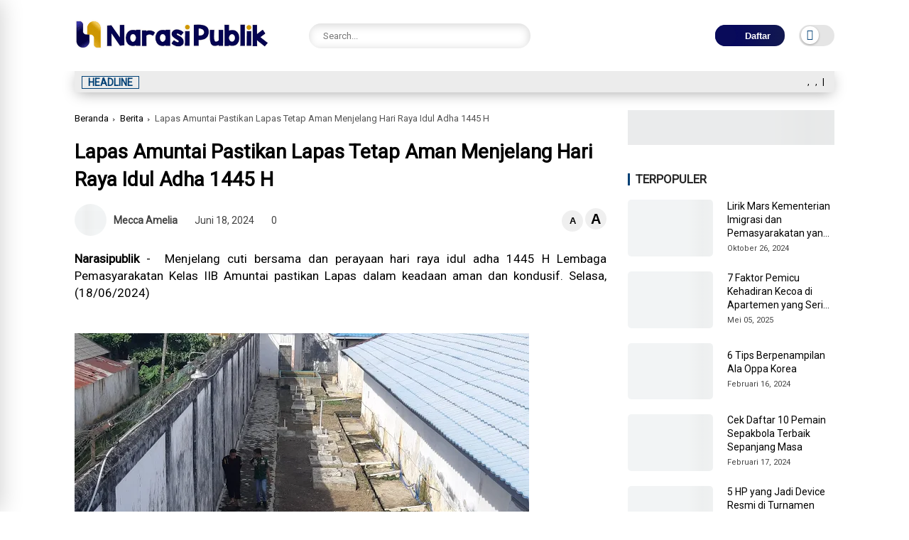

--- FILE ---
content_type: text/html; charset=utf-8
request_url: https://www.google.com/recaptcha/api2/aframe
body_size: 268
content:
<!DOCTYPE HTML><html><head><meta http-equiv="content-type" content="text/html; charset=UTF-8"></head><body><script nonce="hsGiLJ0NOrViJUXwo7Wtlw">/** Anti-fraud and anti-abuse applications only. See google.com/recaptcha */ try{var clients={'sodar':'https://pagead2.googlesyndication.com/pagead/sodar?'};window.addEventListener("message",function(a){try{if(a.source===window.parent){var b=JSON.parse(a.data);var c=clients[b['id']];if(c){var d=document.createElement('img');d.src=c+b['params']+'&rc='+(localStorage.getItem("rc::a")?sessionStorage.getItem("rc::b"):"");window.document.body.appendChild(d);sessionStorage.setItem("rc::e",parseInt(sessionStorage.getItem("rc::e")||0)+1);localStorage.setItem("rc::h",'1768488474601');}}}catch(b){}});window.parent.postMessage("_grecaptcha_ready", "*");}catch(b){}</script></body></html>

--- FILE ---
content_type: text/javascript; charset=UTF-8
request_url: https://www.narasipublik.com/feeds/posts/default/-/Berita?alt=json-in-script&callback=list&max-results=9
body_size: 13209
content:
// API callback
list({"version":"1.0","encoding":"UTF-8","feed":{"xmlns":"http://www.w3.org/2005/Atom","xmlns$openSearch":"http://a9.com/-/spec/opensearchrss/1.0/","xmlns$blogger":"http://schemas.google.com/blogger/2008","xmlns$georss":"http://www.georss.org/georss","xmlns$gd":"http://schemas.google.com/g/2005","xmlns$thr":"http://purl.org/syndication/thread/1.0","id":{"$t":"tag:blogger.com,1999:blog-7046610342658506069"},"updated":{"$t":"2026-01-15T21:16:17.521+08:00"},"category":[{"term":"Berita"},{"term":"Berita "},{"term":"Bisnis"},{"term":"Teknologi"},{"term":"Kesehatan"},{"term":"Lifestyle"},{"term":"Pendidikan"},{"term":"Otomotif"},{"term":"Sport"},{"term":"Nasional"},{"term":"Hiburan"},{"term":"Internasional"},{"term":"Finance"},{"term":"Properti"},{"term":"Fashion"},{"term":"Kemenkum"},{"term":"Loker"}],"title":{"type":"text","$t":"Narasipublik.com - Berita Informasi Indonesia dan Dunia Hari Ini"},"subtitle":{"type":"html","$t":"Narasipublik.com lahir berdasarkan kepercayaan rakyat terhadap berita terkini, politik, hukum, gaya hidup dan hiburan."},"link":[{"rel":"http://schemas.google.com/g/2005#feed","type":"application/atom+xml","href":"https:\/\/www.narasipublik.com\/feeds\/posts\/default"},{"rel":"self","type":"application/atom+xml","href":"https:\/\/www.blogger.com\/feeds\/7046610342658506069\/posts\/default\/-\/Berita?alt=json-in-script\u0026max-results=9"},{"rel":"alternate","type":"text/html","href":"https:\/\/www.narasipublik.com\/search\/label\/Berita"},{"rel":"hub","href":"http://pubsubhubbub.appspot.com/"},{"rel":"next","type":"application/atom+xml","href":"https:\/\/www.blogger.com\/feeds\/7046610342658506069\/posts\/default\/-\/Berita\/-\/Berita?alt=json-in-script\u0026start-index=10\u0026max-results=9"}],"author":[{"name":{"$t":"Narasiana"},"uri":{"$t":"http:\/\/www.blogger.com\/profile\/10264804829838397284"},"email":{"$t":"noreply@blogger.com"},"gd$image":{"rel":"http://schemas.google.com/g/2005#thumbnail","width":"32","height":"32","src":"\/\/blogger.googleusercontent.com\/img\/b\/R29vZ2xl\/AVvXsEihbuS3CTaNpvj_V60fq1Cq-v9_gANftmwOVa83eqntMVMRxwi-IiwVW15X32ucDcT587g5MMkfeOXdEcRJk6HoUkqgOO0Uyje7omZ4rDy9U7TYDQgG2QtsQC7vZrNYgZgd5HuR_ge0ut-aiw5wZoq7kx1K5_z5ffARsl42cZjTjagFfA\/s220\/NARASIPublikSOS.png"}}],"generator":{"version":"7.00","uri":"http://www.blogger.com","$t":"Blogger"},"openSearch$totalResults":{"$t":"5625"},"openSearch$startIndex":{"$t":"1"},"openSearch$itemsPerPage":{"$t":"9"},"entry":[{"id":{"$t":"tag:blogger.com,1999:blog-7046610342658506069.post-5052035041082323093"},"published":{"$t":"2025-12-30T19:53:02.627+08:00"},"updated":{"$t":"2025-12-30T19:54:04.764+08:00"},"category":[{"scheme":"http://www.blogger.com/atom/ns#","term":"Berita"}],"title":{"type":"text","$t":"Perkuat Sinergi Layanan, Lapas Narkotika Karang Intan Terima Kunjungan BRI Martapura dan Bantuan CSR"},"content":{"type":"html","$t":"\u003Cdiv class=\"separator\" style=\"clear: both; text-align: center;\"\u003E\u003Ca href=\"https:\/\/blogger.googleusercontent.com\/img\/b\/R29vZ2xl\/AVvXsEiJilQ4GJMs6UAtvrt0mBdS2Z7f4UW1lDWYiDVBVJtd8NzpOgEamQFnhmBpbW2ggQtz5u_lL-e36xtWbhQqscpCkmHvhRd6TujHeuHRNS1EeXhpCMxAQOv-GrEWJ8cOyE3Sr4s1Yh0kO8OB-yz5TXYzfp6InC0eLfhI1vjiHMIORFS9EzGz_w6eAMPrrW0\/s1280\/IMG-20251230-WA0033.jpg\" imageanchor=\"1\" style=\"margin-left: 1em; margin-right: 1em;\"\u003E\u003Cimg border=\"0\" data-original-height=\"720\" data-original-width=\"1280\" height=\"360\" src=\"https:\/\/blogger.googleusercontent.com\/img\/b\/R29vZ2xl\/AVvXsEiJilQ4GJMs6UAtvrt0mBdS2Z7f4UW1lDWYiDVBVJtd8NzpOgEamQFnhmBpbW2ggQtz5u_lL-e36xtWbhQqscpCkmHvhRd6TujHeuHRNS1EeXhpCMxAQOv-GrEWJ8cOyE3Sr4s1Yh0kO8OB-yz5TXYzfp6InC0eLfhI1vjiHMIORFS9EzGz_w6eAMPrrW0\/w640-h360\/IMG-20251230-WA0033.jpg\" width=\"640\" \/\u003E\u003C\/a\u003E\u003C\/div\u003E\u003Cdiv style=\"text-align: justify;\"\u003E\u003Cbr \/\u003E\u003C\/div\u003E\u003Cdiv style=\"text-align: justify;\"\u003E\u003Cb\u003ENarasipublik\u0026nbsp;\u003C\/b\u003E– Lembaga Pemasyarakatan (Lapas) Narkotika Kelas IIA Karang Intan menerima kunjungan dari Bank Rakyat Indonesia (BRI) Cabang Martapura, Selasa (30\/12). Kunjungan tersebut dipimpin langsung oleh Pemimpin Cabang BRI Martapura, Subkhan Efendi, bersama jajaran tim, dan disambut oleh Kepala Lapas Narkotika Karang Intan, Yugo Indra Wicaksi, di ruang kerja Kalapas.\u003C\/div\u003E\u003Cdiv style=\"text-align: justify;\"\u003E\u003Cbr \/\u003E\u003C\/div\u003E\u003Cdiv style=\"text-align: justify;\"\u003EKunjungan ini dilaksanakan dalam rangka silaturahmi sekaligus pembahasan terkait dukungan BRI terhadap Pelayanan Terpadu Satu Pintu (PTSP) di Lapas Narkotika Karang Intan. Dalam pertemuan tersebut, kedua belah pihak berdiskusi mengenai optimalisasi layanan perbankan yang dapat mendukung kelancaran pelayanan publik, transparansi, serta kemudahan akses layanan bagi masyarakat yang berurusan di PTSP lapas.\u003C\/div\u003E\u003Cdiv style=\"text-align: justify;\"\u003E\u003Cbr \/\u003E\u003C\/div\u003E\u003Cdiv style=\"text-align: justify;\"\u003EKalapas Narkotika Karang Intan, Yugo Indra Wicaksi, menyampaikan apresiasi atas kunjungan dan perhatian yang diberikan oleh BRI Cabang Martapura. Ia menegaskan bahwa sinergi dengan pihak perbankan sangat penting dalam mendukung peningkatan kualitas pelayanan di lingkungan pemasyarakatan. “Kami menyambut baik dukungan BRI, khususnya dalam penguatan layanan PTSP. Harapannya, kolaborasi ini dapat memberikan kemudahan dan kenyamanan bagi masyarakat serta mendukung prinsip pelayanan yang cepat, transparan, dan akuntabel,” ujarnya.\u003C\/div\u003E\u003Cdiv style=\"text-align: justify;\"\u003E\u003Cbr \/\u003E\u003C\/div\u003E\u003Cdiv style=\"text-align: justify;\"\u003ESementara itu, Pemimpin Cabang BRI Martapura, Subkhan Efendi, menyampaikan komitmen BRI untuk terus mendukung peningkatan pelayanan publik melalui program kemitraan dan tanggung jawab sosial perusahaan. Dalam kesempatan tersebut, Subkhan Efendi juga menyerahkan bantuan Corporate Social Responsibility (CSR) kepada Kalapas Narkotika Karang Intan sebagai bentuk dukungan nyata BRI terhadap peningkatan sarana dan layanan di lapas.\u003C\/div\u003E\u003Cdiv style=\"text-align: justify;\"\u003E\u003Cbr \/\u003E\u003C\/div\u003E\u003Cdiv style=\"text-align: justify;\"\u003E“Kami berharap bantuan CSR ini dapat memberikan manfaat dan mendukung pelaksanaan pelayanan di Lapas Narkotika Karang Intan, khususnya dalam penguatan PTSP. BRI siap bersinergi dengan Lapas untuk mendukung pelayanan publik yang lebih baik,” ungkap Subkhan Efendi.\u003C\/div\u003E\u003Cdiv style=\"text-align: justify;\"\u003E\u003Cbr \/\u003E\u003C\/div\u003E\u003Cdiv style=\"text-align: justify;\"\u003EKegiatan kunjungan berlangsung dengan suasana hangat, penuh keakraban, dan ditutup dengan sesi dokumentasi bersama. Melalui sinergi ini, Lapas Narkotika Karang Intan berharap kerja sama dengan BRI dapat terus terjalin secara berkelanjutan dalam rangka mendukung peningkatan kualitas pelayanan pemasyarakatan yang profesional dan berorientasi pada kepuasan masyarakat.\u003C\/div\u003E"},"link":[{"rel":"edit","type":"application/atom+xml","href":"https:\/\/www.blogger.com\/feeds\/7046610342658506069\/posts\/default\/5052035041082323093"},{"rel":"self","type":"application/atom+xml","href":"https:\/\/www.blogger.com\/feeds\/7046610342658506069\/posts\/default\/5052035041082323093"},{"rel":"alternate","type":"text/html","href":"https:\/\/www.narasipublik.com\/2025\/12\/perkuat-sinergi-layanan-lapas-narkotika.html","title":"Perkuat Sinergi Layanan, Lapas Narkotika Karang Intan Terima Kunjungan BRI Martapura dan Bantuan CSR"}],"author":[{"name":{"$t":"Hadi A."},"uri":{"$t":"http:\/\/www.blogger.com\/profile\/17311358706814858328"},"email":{"$t":"noreply@blogger.com"},"gd$image":{"rel":"http://schemas.google.com/g/2005#thumbnail","width":"32","height":"25","src":"\/\/blogger.googleusercontent.com\/img\/b\/R29vZ2xl\/AVvXsEihsLa1g7hGvpAB4xs2c01hnYPSGYYYEREN0RVX9lmkDODDnLkVKHfFz4qhWeo0W56Ll8ZOUhYrAXvTS1UPDoPfoHG50XwBzp-n7OI-yRzsCL5UktvgV7el-d1Sj-yVtMn2mR191m8PYNy64-aDkXe58szrbpqOAtjpE1NWgsL4lXivpA\/s220\/IMG-20250111-WA0042.jpg"}}],"media$thumbnail":{"xmlns$media":"http://search.yahoo.com/mrss/","url":"https:\/\/blogger.googleusercontent.com\/img\/b\/R29vZ2xl\/AVvXsEiJilQ4GJMs6UAtvrt0mBdS2Z7f4UW1lDWYiDVBVJtd8NzpOgEamQFnhmBpbW2ggQtz5u_lL-e36xtWbhQqscpCkmHvhRd6TujHeuHRNS1EeXhpCMxAQOv-GrEWJ8cOyE3Sr4s1Yh0kO8OB-yz5TXYzfp6InC0eLfhI1vjiHMIORFS9EzGz_w6eAMPrrW0\/s72-w640-h360-c\/IMG-20251230-WA0033.jpg","height":"72","width":"72"}},{"id":{"$t":"tag:blogger.com,1999:blog-7046610342658506069.post-6558484906055011996"},"published":{"$t":"2025-11-25T20:27:00.000+08:00"},"updated":{"$t":"2025-11-25T20:27:00.374+08:00"},"category":[{"scheme":"http://www.blogger.com/atom/ns#","term":"Berita"}],"title":{"type":"text","$t":"Karutan Rantau Resmikan Peserta Magang Batch II melalui Penandatanganan Kontrak dan Penyematan Tanda"},"content":{"type":"html","$t":"\u003Cdiv class=\"separator\" style=\"clear: both; text-align: center;\"\u003E\u003Ca href=\"https:\/\/blogger.googleusercontent.com\/img\/b\/R29vZ2xl\/AVvXsEh17ZbwJviVYh0ixS7KqCD1DlPooEblCt0oVWWxpLcCUXoL5JmzjxHXl4JVJU0Yy-T6Vax6dDfFfkLYu5kzQ4WhxHJJUwzkqVRpB8_fvOEaTyW1I2XvJ4nNwD6uLZoB9GW_BoKT2oAh-Uo3ZR28o7L8I2Zovrznoi1aAwVumXCZvCKxgLjDXbrlb_2evXI\/s1600\/IMG-20251125-WA0114.jpg\" imageanchor=\"1\" style=\"margin-left: 1em; margin-right: 1em;\"\u003E\u003Cimg border=\"0\" data-original-height=\"900\" data-original-width=\"1600\" height=\"360\" src=\"https:\/\/blogger.googleusercontent.com\/img\/b\/R29vZ2xl\/AVvXsEh17ZbwJviVYh0ixS7KqCD1DlPooEblCt0oVWWxpLcCUXoL5JmzjxHXl4JVJU0Yy-T6Vax6dDfFfkLYu5kzQ4WhxHJJUwzkqVRpB8_fvOEaTyW1I2XvJ4nNwD6uLZoB9GW_BoKT2oAh-Uo3ZR28o7L8I2Zovrznoi1aAwVumXCZvCKxgLjDXbrlb_2evXI\/w640-h360\/IMG-20251125-WA0114.jpg\" width=\"640\" \/\u003E\u003C\/a\u003E\u003C\/div\u003E\u003Cdiv class=\"separator\" style=\"clear: both; text-align: center;\"\u003E\u003Cbr \/\u003E\u003C\/div\u003E\u003Cdiv style=\"text-align: justify;\"\u003E\u003Cb\u003ENarasipublik\u0026nbsp;\u003C\/b\u003E– Rumah Tahanan Negara (Rutan) Kelas IIB Rantau melaksanakan kegiatan penandatanganan kontrak magang sekaligus penyematan tanda peserta Program Pemagangan Batch II pada Selasa (25\/11). Kegiatan ini menandai dimulainya masa pembelajaran lapangan bagi peserta magang yang akan terlibat langsung dalam proses pelayanan dan administrasi pemasyarakatan di Rutan Rantau.\u003C\/div\u003E\u003Cdiv style=\"text-align: justify;\"\u003E\u003Cbr \/\u003E\u003C\/div\u003E\u003Cdiv style=\"text-align: justify;\"\u003EKepala Rutan Rantau, Renaldi Hutagalung, memimpin langsung pelaksanaan penandatanganan kontrak dan penyematan tanda peserta sebagai simbol komitmen peserta magang untuk menjalani program dengan penuh tanggung jawab. “Program magang ini bukan hanya kesempatan belajar, tetapi juga pembentukan karakter. Kami berharap para peserta dapat menyerap pengalaman sebanyak mungkin dan menjadikannya bekal dalam menapaki dunia profesional,” ujarnya.\u003C\/div\u003E\u003Cdiv style=\"text-align: justify;\"\u003E\u003Cbr \/\u003E\u003C\/div\u003E\u003Cdiv style=\"text-align: justify;\"\u003EKasubsi Yantah sekaligus mentor, Warliani, menyampaikan bahwa proses magang telah dirancang dengan pendampingan intensif agar peserta dapat memahami tugas dan fungsi pemasyarakatan secara menyeluruh. “Kami sebagai mentor siap memberikan bimbingan mulai dari teknis pekerjaan, etika, hingga budaya kerja. Tujuannya agar peserta magang mampu menerapkan ilmu secara nyata dan terukur,” tuturnya.\u003C\/div\u003E\u003Cdiv style=\"text-align: justify;\"\u003E\u003Cbr \/\u003E\u003C\/div\u003E\u003Cdiv style=\"text-align: justify;\"\u003ESalah satu peserta magang, Risda Noor Safitri, mengungkapkan rasa terima kasih dan kesiapannya mengikuti program ini. “Magang di Rutan Rantau adalah pengalaman berharga. Kami siap mengikuti seluruh arahan mentor dan berusaha memberikan kontribusi terbaik selama masa magang berlangsung,” ujarnya.\u003C\/div\u003E\u003Cdiv style=\"text-align: justify;\"\u003E\u003Cbr \/\u003E\u003C\/div\u003E\u003Cdiv style=\"text-align: justify;\"\u003EMelalui kegiatan ini, Rutan Rantau menunjukkan komitmen dalam mendukung pengembangan kompetensi generasi muda melalui kerja sama berkelanjutan dengan Kementerian Ketenagakerjaan. Program magang ini diharapkan dapat melahirkan peserta yang berintegritas, berkompeten, dan siap memasuki dunia kerja.\u003C\/div\u003E"},"link":[{"rel":"edit","type":"application/atom+xml","href":"https:\/\/www.blogger.com\/feeds\/7046610342658506069\/posts\/default\/6558484906055011996"},{"rel":"self","type":"application/atom+xml","href":"https:\/\/www.blogger.com\/feeds\/7046610342658506069\/posts\/default\/6558484906055011996"},{"rel":"alternate","type":"text/html","href":"https:\/\/www.narasipublik.com\/2025\/11\/karutan-rantau-resmikan-peserta-magang.html","title":"Karutan Rantau Resmikan Peserta Magang Batch II melalui Penandatanganan Kontrak dan Penyematan Tanda"}],"author":[{"name":{"$t":"Hadi A."},"uri":{"$t":"http:\/\/www.blogger.com\/profile\/17311358706814858328"},"email":{"$t":"noreply@blogger.com"},"gd$image":{"rel":"http://schemas.google.com/g/2005#thumbnail","width":"32","height":"25","src":"\/\/blogger.googleusercontent.com\/img\/b\/R29vZ2xl\/AVvXsEihsLa1g7hGvpAB4xs2c01hnYPSGYYYEREN0RVX9lmkDODDnLkVKHfFz4qhWeo0W56Ll8ZOUhYrAXvTS1UPDoPfoHG50XwBzp-n7OI-yRzsCL5UktvgV7el-d1Sj-yVtMn2mR191m8PYNy64-aDkXe58szrbpqOAtjpE1NWgsL4lXivpA\/s220\/IMG-20250111-WA0042.jpg"}}],"media$thumbnail":{"xmlns$media":"http://search.yahoo.com/mrss/","url":"https:\/\/blogger.googleusercontent.com\/img\/b\/R29vZ2xl\/AVvXsEh17ZbwJviVYh0ixS7KqCD1DlPooEblCt0oVWWxpLcCUXoL5JmzjxHXl4JVJU0Yy-T6Vax6dDfFfkLYu5kzQ4WhxHJJUwzkqVRpB8_fvOEaTyW1I2XvJ4nNwD6uLZoB9GW_BoKT2oAh-Uo3ZR28o7L8I2Zovrznoi1aAwVumXCZvCKxgLjDXbrlb_2evXI\/s72-w640-h360-c\/IMG-20251125-WA0114.jpg","height":"72","width":"72"}},{"id":{"$t":"tag:blogger.com,1999:blog-7046610342658506069.post-5991789289075234658"},"published":{"$t":"2025-09-07T12:04:00.005+08:00"},"updated":{"$t":"2025-09-07T12:04:43.236+08:00"},"category":[{"scheme":"http://www.blogger.com/atom/ns#","term":"Berita"}],"title":{"type":"text","$t":"Meriahkan Bulan Kelahiran Nabi, WBP Lapas Amuntai Semangat Melakukan Kegiatan Maulidul Rasul"},"content":{"type":"html","$t":"\u003Cp style=\"text-align: justify;\"\u003E\u003Cspan style=\"font-family: \u0026quot;Times New Roman\u0026quot;, \u0026quot;serif\u0026quot;; font-size: 12pt;\"\u003E\u003Cb\u003ENarasiPublik\u003C\/b\u003E\n- Lapas Kelas IIB Amuntai menggelar kegiatan maulid Habsyi sebagai bagian dari\npembinaan keagamaan warga binaan pemasyarakatan (WBP). Kegiatan maulid Habsyi\nini berupa pembacaan syair dan shalawat yang dipandu oleh ustad dari luar dan\nbekerja sama dengan Kemenag Hulu Sungai Utara. Pengajian maulid Habsyi\ndilakukan untuk meningkatkan nilai-nilai spiritual dan memberikan bekal rohani\nbagi WBP selama menjalani masa pembinaan di lapas.\u003C\/span\u003E\u003C\/p\u003E\u003Cp style=\"text-align: justify;\"\u003E\u003C\/p\u003E\u003Cdiv class=\"separator\" style=\"clear: both; text-align: center;\"\u003E\u003Ca href=\"https:\/\/blogger.googleusercontent.com\/img\/b\/R29vZ2xl\/AVvXsEgaSu2DqSHZG5mbkzCym0sMdVpHcuk6iMhceEmQQz31x3WhSlpH6GSNvmNu5wCXwqQ8IoFnvHKmB8ivijlzWYhLPvUSoTdBtpbU7zB-VAssDnol4usaVT5JtDBp1_fJiJBDVfm22uwyaGJu5UwWlsfu2BahwxNjUF_GSiRHpZSc2od_0lZhKfWb1wXBccJP\/s1280\/WhatsApp%20Image%202025-09-07%20at%2011.35.32%20(1).jpeg\" imageanchor=\"1\" style=\"margin-left: 1em; margin-right: 1em;\"\u003E\u003Cimg border=\"0\" data-original-height=\"960\" data-original-width=\"1280\" height=\"300\" src=\"https:\/\/blogger.googleusercontent.com\/img\/b\/R29vZ2xl\/AVvXsEgaSu2DqSHZG5mbkzCym0sMdVpHcuk6iMhceEmQQz31x3WhSlpH6GSNvmNu5wCXwqQ8IoFnvHKmB8ivijlzWYhLPvUSoTdBtpbU7zB-VAssDnol4usaVT5JtDBp1_fJiJBDVfm22uwyaGJu5UwWlsfu2BahwxNjUF_GSiRHpZSc2od_0lZhKfWb1wXBccJP\/w400-h300\/WhatsApp%20Image%202025-09-07%20at%2011.35.32%20(1).jpeg\" width=\"400\" \/\u003E\u003C\/a\u003E\u003C\/div\u003E\u003Cp\u003E\u003C\/p\u003E\n\n\u003Cp class=\"MsoNoSpacing\" style=\"text-align: justify;\"\u003E\u003Cspan style=\"font-family: \u0026quot;Times New Roman\u0026quot;,\u0026quot;serif\u0026quot;; font-size: 12.0pt;\"\u003E\u0026nbsp;\u003C\/span\u003E\u003Cspan style=\"font-family: \u0026quot;Times New Roman\u0026quot;, \u0026quot;serif\u0026quot;; font-size: 12pt;\"\u003EKepala\nLapas Amuntai menyampaikan bahwa kegiatan pembinaan rutin seperti ini bertujuan\nmembina mental dan spiritual WBP agar mereka lebih dekat kepada Tuhan dan\nmemperbaiki diri. Kegiatan diawali dengan pembacaan syair-syair Habsyi dan\nshalawat Maulid Ad-Diba, dilanjutkan dengan ceramah agama serta sholat Zuhur\nberjamaah. Kegiatan ini diharapkan memberi ketenangan dan semangat baru bagi\nWBP dalam menjalani hari-hari di lapas serta mempersiapkan kehidupan yang lebih\npositif pasca pembinaan.\u003C\/span\u003E\u003C\/p\u003E\n\n\u003Cp class=\"MsoNoSpacing\" style=\"text-align: justify;\"\u003E\u003Cspan style=\"font-family: \u0026quot;Times New Roman\u0026quot;,\u0026quot;serif\u0026quot;; font-size: 12.0pt;\"\u003E\u0026nbsp;\u003C\/span\u003E\u003Cspan style=\"font-family: \u0026quot;Times New Roman\u0026quot;, \u0026quot;serif\u0026quot;; font-size: 12pt;\"\u003EPembinaan\nkeagamaan melalui kegiatan maulid Habsyi menjadi sarana pembinaan seni Islami\ndan karakter, sekaligus menguatkan keimanan dan akhlak warga binaan. Program\nini mendapat sambutan positif dari warga binaan yang merasa terbantu secara\nspiritual dan motivasi.\u003C\/span\u003E\u003C\/p\u003E\u003Cp class=\"MsoNoSpacing\" style=\"text-align: justify;\"\u003E\u003C\/p\u003E\u003Cdiv class=\"separator\" style=\"clear: both; text-align: center;\"\u003E\u003Ca href=\"https:\/\/blogger.googleusercontent.com\/img\/b\/R29vZ2xl\/[base64]\/s1280\/WhatsApp%20Image%202025-09-07%20at%2011.35.32.jpeg\" imageanchor=\"1\" style=\"margin-left: 1em; margin-right: 1em;\"\u003E\u003Cimg border=\"0\" data-original-height=\"1280\" data-original-width=\"960\" height=\"400\" src=\"https:\/\/blogger.googleusercontent.com\/img\/b\/R29vZ2xl\/[base64]\/w300-h400\/WhatsApp%20Image%202025-09-07%20at%2011.35.32.jpeg\" width=\"300\" \/\u003E\u003C\/a\u003E\u003C\/div\u003E\u003Cp\u003E\u003C\/p\u003E\n\n\u003Cp class=\"MsoNoSpacing\" style=\"text-align: justify;\"\u003E\u003Cspan style=\"font-family: \u0026quot;Times New Roman\u0026quot;,\u0026quot;serif\u0026quot;; font-size: 12.0pt;\"\u003E\u0026nbsp;\u003C\/span\u003E\u003Cspan style=\"font-family: \u0026quot;Times New Roman\u0026quot;, \u0026quot;serif\u0026quot;; font-size: 12pt;\"\u003ESecara keseluruhan,\nkegiatan maulid Habsyi di Lapas Amuntai merupakan upaya terpadu dalam pembinaan\nkeagamaan yang mendukung pembentukan karakter, motivasi perubahan, dan\nkesejahteraan mental para narapidana sesuai visi pembinaan kepribadian yang\nreligius dan positif\u003C\/span\u003E\u003C\/p\u003E"},"link":[{"rel":"edit","type":"application/atom+xml","href":"https:\/\/www.blogger.com\/feeds\/7046610342658506069\/posts\/default\/5991789289075234658"},{"rel":"self","type":"application/atom+xml","href":"https:\/\/www.blogger.com\/feeds\/7046610342658506069\/posts\/default\/5991789289075234658"},{"rel":"alternate","type":"text/html","href":"https:\/\/www.narasipublik.com\/2025\/09\/meriahkan-bulan-kelahiran-nabi-wbp.html","title":"Meriahkan Bulan Kelahiran Nabi, WBP Lapas Amuntai Semangat Melakukan Kegiatan Maulidul Rasul"}],"author":[{"name":{"$t":"Rizqi H."},"uri":{"$t":"http:\/\/www.blogger.com\/profile\/06079279503916630827"},"email":{"$t":"noreply@blogger.com"},"gd$image":{"rel":"http://schemas.google.com/g/2005#thumbnail","width":"32","height":"32","src":"\/\/blogger.googleusercontent.com\/img\/b\/R29vZ2xl\/AVvXsEhK11u8AXTW9hlGz1Xu3akaVSGitE1_rzdBkWYbx5QebmllMVK_eWPIHXlSk7uzwuJJz9VfBGNl-9iosxS6MIeBj1LT6jbwq7KhR4qYSCi0dSvk_XyBF9ZOW6SW1YHEUhR6COFIt-OVeWNLCIxoYmW9Pwj_ftqrE1yRbf4g9gfkhqjItcU\/s220\/Rezqi%20H.jpg"}}],"media$thumbnail":{"xmlns$media":"http://search.yahoo.com/mrss/","url":"https:\/\/blogger.googleusercontent.com\/img\/b\/R29vZ2xl\/AVvXsEgaSu2DqSHZG5mbkzCym0sMdVpHcuk6iMhceEmQQz31x3WhSlpH6GSNvmNu5wCXwqQ8IoFnvHKmB8ivijlzWYhLPvUSoTdBtpbU7zB-VAssDnol4usaVT5JtDBp1_fJiJBDVfm22uwyaGJu5UwWlsfu2BahwxNjUF_GSiRHpZSc2od_0lZhKfWb1wXBccJP\/s72-w400-h300-c\/WhatsApp%20Image%202025-09-07%20at%2011.35.32%20(1).jpeg","height":"72","width":"72"}},{"id":{"$t":"tag:blogger.com,1999:blog-7046610342658506069.post-3702774044997271052"},"published":{"$t":"2025-09-01T13:05:00.000+08:00"},"updated":{"$t":"2025-09-01T13:05:02.469+08:00"},"category":[{"scheme":"http://www.blogger.com/atom/ns#","term":"Berita"}],"title":{"type":"text","$t":"Lapas Amuntai Gelar Penyuluhan Perkoperasian Bagi WBP Bekerja Sama Dengan Dinas Koperasi, UKM, Perindustrian, dan Perdagangan HSU"},"content":{"type":"html","$t":"\u003Cp style=\"text-align: justify;\"\u003E\u003Cb\u003ENarasiPublik\u003C\/b\u003E\u0026nbsp;– Lembaga Pemasyarakatan (Lapas) Kelas IIB Amuntai terus berupaya meningkatkan kualitas pembinaan kemandirian bagi Warga Binaan Pemasyarakatan (WBP). Sebagai bagian dari program pembinaan tersebut, Lapas Amuntai mengadakan kegiatan bimbingan penyuluhan peningkatan pemahaman dan pengetahuan perkoperasian, Senin (01\/09\/2025).\u003C\/p\u003E\u003Cdiv class=\"separator\" style=\"clear: both; text-align: center;\"\u003E\u003Ca href=\"https:\/\/blogger.googleusercontent.com\/img\/b\/R29vZ2xl\/AVvXsEgtM4Xh1fs7opScgnDhxf9mV1tIyfTX0ZB1NuMr0BMxtx-9kuLY7XyoowSEzD6pNQL6hDQYe-2UW1dn0dn1vKndVa4c0dp3Lq1Y3t1fS75jx9wkG6kG9-tu9frPEaLB2cLucyQ0DWaD9UBR_ynw2meRjMBh1Dc1kQYkUYN86e8p0md0lGm9b3GjsvZ7uWcG\/s1280\/IMG-20250901-WA0017.jpg\" imageanchor=\"1\" style=\"margin-left: 1em; margin-right: 1em;\"\u003E\u003Cimg border=\"0\" data-original-height=\"718\" data-original-width=\"1280\" height=\"225\" src=\"https:\/\/blogger.googleusercontent.com\/img\/b\/R29vZ2xl\/AVvXsEgtM4Xh1fs7opScgnDhxf9mV1tIyfTX0ZB1NuMr0BMxtx-9kuLY7XyoowSEzD6pNQL6hDQYe-2UW1dn0dn1vKndVa4c0dp3Lq1Y3t1fS75jx9wkG6kG9-tu9frPEaLB2cLucyQ0DWaD9UBR_ynw2meRjMBh1Dc1kQYkUYN86e8p0md0lGm9b3GjsvZ7uWcG\/w400-h225\/IMG-20250901-WA0017.jpg\" width=\"400\" \/\u003E\u003C\/a\u003E\u003C\/div\u003E\u003Cp style=\"text-align: justify;\"\u003EKegiatan ini dilaksanakan bekerja sama dengan Dinas Koperasi, UKM, Perindustrian, dan Perdagangan Kabupaten Hulu Sungai Utara (HSU) yang menghadirkan narasumber berkompeten di bidangnya. WBP peserta penyuluhan mengikuti kegiatan dengan antusias, karena materi yang disampaikan membuka wawasan baru terkait koperasi sebagai wadah ekonomi kerakyatan yang dapat meningkatkan kesejahteraan bersama.\u003C\/p\u003E\u003Cp style=\"text-align: justify;\"\u003EKepala Lapas Kelas IIB Amuntai dalam sambutannya menyampaikan apresiasi atas dukungan instansi terkait. “Melalui kegiatan penyuluhan ini, kami berharap WBP dapat memahami nilai-nilai dan manfaat perkoperasian. Bekal pengetahuan ini diharapkan berguna setelah mereka kembali ke masyarakat, sehingga mampu berkarya secara mandiri dan berkontribusi positif,” ujarnya.\u003C\/p\u003E\u003Cp style=\"text-align: justify;\"\u003ENarasumber dari Dinas Koperasi, UKM, Perindustrian, dan Perdagangan HSU menjelaskan berbagai aspek penting dalam perkoperasian, mulai dari dasar-dasar koperasi, fungsi, manfaat, tata kelola, hingga peluang usaha koperasi yang dapat diterapkan dalam kehidupan sehari-hari.\u003C\/p\u003E\u003Cdiv class=\"separator\" style=\"clear: both; text-align: center;\"\u003E\u003Ca href=\"https:\/\/blogger.googleusercontent.com\/img\/b\/R29vZ2xl\/AVvXsEg9daNQ22oND7KISjx7Mk-SS0S9ovd0kuuja84GaCKj_CDINKovUusrwTsvLnVExOYPEn7npGR1MgeT-RY8OBQb99EvJu5wpdsEZ0C4Ghs9s2TEbgQzZUTi4BnDGIkC3l85op7lPHeO0mCK7tWok6gVoOwstLI-b3LWUICJNfJItXCCP7I1nLoM_Q6iwJZT\/s1280\/IMG-20250901-WA0018.jpg\" imageanchor=\"1\" style=\"margin-left: 1em; margin-right: 1em;\"\u003E\u003Cimg border=\"0\" data-original-height=\"718\" data-original-width=\"1280\" height=\"225\" src=\"https:\/\/blogger.googleusercontent.com\/img\/b\/R29vZ2xl\/AVvXsEg9daNQ22oND7KISjx7Mk-SS0S9ovd0kuuja84GaCKj_CDINKovUusrwTsvLnVExOYPEn7npGR1MgeT-RY8OBQb99EvJu5wpdsEZ0C4Ghs9s2TEbgQzZUTi4BnDGIkC3l85op7lPHeO0mCK7tWok6gVoOwstLI-b3LWUICJNfJItXCCP7I1nLoM_Q6iwJZT\/w400-h225\/IMG-20250901-WA0018.jpg\" width=\"400\" \/\u003E\u003C\/a\u003E\u003C\/div\u003E\u003Cp style=\"text-align: justify;\"\u003EDengan adanya penyuluhan ini, diharapkan WBP semakin termotivasi untuk mengembangkan keterampilan dan pengetahuan dalam bidang usaha berbasis koperasi, yang selaras dengan program pembinaan kemandirian serta mendukung reintegrasi sosial.\u003C\/p\u003E"},"link":[{"rel":"edit","type":"application/atom+xml","href":"https:\/\/www.blogger.com\/feeds\/7046610342658506069\/posts\/default\/3702774044997271052"},{"rel":"self","type":"application/atom+xml","href":"https:\/\/www.blogger.com\/feeds\/7046610342658506069\/posts\/default\/3702774044997271052"},{"rel":"alternate","type":"text/html","href":"https:\/\/www.narasipublik.com\/2025\/09\/lapas-amuntai-gelar-penyuluhan.html","title":"Lapas Amuntai Gelar Penyuluhan Perkoperasian Bagi WBP Bekerja Sama Dengan Dinas Koperasi, UKM, Perindustrian, dan Perdagangan HSU"}],"author":[{"name":{"$t":"Rizqi H."},"uri":{"$t":"http:\/\/www.blogger.com\/profile\/06079279503916630827"},"email":{"$t":"noreply@blogger.com"},"gd$image":{"rel":"http://schemas.google.com/g/2005#thumbnail","width":"32","height":"32","src":"\/\/blogger.googleusercontent.com\/img\/b\/R29vZ2xl\/AVvXsEhK11u8AXTW9hlGz1Xu3akaVSGitE1_rzdBkWYbx5QebmllMVK_eWPIHXlSk7uzwuJJz9VfBGNl-9iosxS6MIeBj1LT6jbwq7KhR4qYSCi0dSvk_XyBF9ZOW6SW1YHEUhR6COFIt-OVeWNLCIxoYmW9Pwj_ftqrE1yRbf4g9gfkhqjItcU\/s220\/Rezqi%20H.jpg"}}],"media$thumbnail":{"xmlns$media":"http://search.yahoo.com/mrss/","url":"https:\/\/blogger.googleusercontent.com\/img\/b\/R29vZ2xl\/AVvXsEgtM4Xh1fs7opScgnDhxf9mV1tIyfTX0ZB1NuMr0BMxtx-9kuLY7XyoowSEzD6pNQL6hDQYe-2UW1dn0dn1vKndVa4c0dp3Lq1Y3t1fS75jx9wkG6kG9-tu9frPEaLB2cLucyQ0DWaD9UBR_ynw2meRjMBh1Dc1kQYkUYN86e8p0md0lGm9b3GjsvZ7uWcG\/s72-w400-h225-c\/IMG-20250901-WA0017.jpg","height":"72","width":"72"}},{"id":{"$t":"tag:blogger.com,1999:blog-7046610342658506069.post-3066641083590204603"},"published":{"$t":"2025-08-19T19:12:00.003+08:00"},"updated":{"$t":"2025-08-19T20:30:31.218+08:00"},"category":[{"scheme":"http://www.blogger.com/atom/ns#","term":"Berita"}],"title":{"type":"text","$t":"HUT ke-80 RI di Lapas Narkotika Karang Intan Ditutup dengan Pembagian Hadiah dan Hiburan Penuh Kegembiraan"},"content":{"type":"html","$t":"\u003Cdiv class=\"separator\" style=\"clear: both; text-align: center;\"\u003E\u003Ca href=\"https:\/\/blogger.googleusercontent.com\/img\/b\/R29vZ2xl\/AVvXsEgA87XYjmy-86klxtiXrgLYvjt5cEsoExpVAJF979PudgqLDp_fXQy8K0bMbO2HX64rpx0rgcDYG2-JWW5gBVuj10ak4jbmIuyCF0LfO3qfP0Cxt4n1ppfSPvffmMZDZyja7jfCqBrNNtuHSsepjLy34lBz46D7uWV_xrrkyBa7sZdXOZzzafui9LAbQdY\/s1280\/IMG-20250819-WA0066.jpg\" imageanchor=\"1\" style=\"margin-left: 1em; margin-right: 1em;\"\u003E\u003Cimg border=\"0\" data-original-height=\"852\" data-original-width=\"1280\" height=\"426\" src=\"https:\/\/blogger.googleusercontent.com\/img\/b\/R29vZ2xl\/AVvXsEgA87XYjmy-86klxtiXrgLYvjt5cEsoExpVAJF979PudgqLDp_fXQy8K0bMbO2HX64rpx0rgcDYG2-JWW5gBVuj10ak4jbmIuyCF0LfO3qfP0Cxt4n1ppfSPvffmMZDZyja7jfCqBrNNtuHSsepjLy34lBz46D7uWV_xrrkyBa7sZdXOZzzafui9LAbQdY\/w640-h426\/IMG-20250819-WA0066.jpg\" width=\"640\" \/\u003E\u003C\/a\u003E\u003C\/div\u003E\u003Cdiv class=\"separator\" style=\"clear: both; text-align: center;\"\u003E\u003Cbr \/\u003E\u003C\/div\u003E\u003Cdiv\u003E\u003Cdiv style=\"text-align: justify;\"\u003E\u003Cb\u003ENarasipublik\u0026nbsp;\u003C\/b\u003E– Rangkaian kegiatan peringatan Hari Ulang Tahun (HUT) ke-80 Kemerdekaan Republik Indonesia di Lapas Narkotika Kelas IIA Karang Intan ditutup dengan acara pembagian hadiah kepada para pemenang lomba serta hiburan bersama, Selasa (19\/8).\u003C\/div\u003E\u003Cdiv style=\"text-align: justify;\"\u003E\u003Cbr \/\u003E\u003C\/div\u003E\u003Cdiv style=\"text-align: justify;\"\u003EAcara berlangsung meriah dengan penuh kegembiraan. Para pemenang lomba kebersihan kamar hunian, balap karung, voli, tarik tambang, tenis meja, lomba kelereng, badminton, hingga domino khusus petugas menerima hadiah secara langsung. Penyerahan hadiah ini menjadi bentuk apresiasi atas semangat, sportivitas, dan partisipasi seluruh peserta dalam memeriahkan peringatan HUT RI.\u003C\/div\u003E\u003Cdiv style=\"text-align: justify;\"\u003E\u003Cbr \/\u003E\u003C\/div\u003E\u003Cdiv style=\"text-align: justify;\"\u003ESelain pembagian hadiah, suasana semakin hangat dengan adanya hiburan bersama yang disambut penuh antusias oleh warga binaan maupun petugas. Canda tawa dan keceriaan menghiasi acara, mencerminkan kebersamaan yang terus terjaga di lingkungan Lapas.\u003C\/div\u003E\u003Cdiv style=\"text-align: justify;\"\u003E\u003Cbr \/\u003E\u003C\/div\u003E\u003Cdiv style=\"text-align: justify;\"\u003EKalapas Narkotika Karang Intan, Edi Mulyono, menyampaikan apresiasinya kepada seluruh peserta dan panitia yang telah berperan aktif menyukseskan kegiatan. “Kegiatan ini bukan hanya ajang hiburan, tetapi juga menjadi sarana mempererat silaturahmi, memperkuat kebersamaan, dan menumbuhkan semangat nasionalisme di momen bersejarah HUT RI ke-80. Semoga semangat ini tetap terjaga dalam kehidupan sehari-hari di Lapas Karang Intan,” ujarnya.\u003C\/div\u003E\u003Cdiv style=\"text-align: justify;\"\u003E\u003Cbr \/\u003E\u003C\/div\u003E\u003Cdiv style=\"text-align: justify;\"\u003EMelalui kegiatan ini, Lapas Narkotika Karang Intan menegaskan komitmennya menghadirkan pembinaan yang humanis, menciptakan suasana harmonis, serta menjunjung tinggi nilai persatuan dan kebersamaan di lingkungan pemasyarakatan.\u003C\/div\u003E\u003Cdiv style=\"text-align: justify;\"\u003E\u003Cbr \/\u003E\u003C\/div\u003E\u003Cdiv style=\"text-align: justify;\"\u003E- Lapas Narkotika Karang Intan\u0026nbsp;\u003C\/div\u003E\u003C\/div\u003E"},"link":[{"rel":"edit","type":"application/atom+xml","href":"https:\/\/www.blogger.com\/feeds\/7046610342658506069\/posts\/default\/3066641083590204603"},{"rel":"self","type":"application/atom+xml","href":"https:\/\/www.blogger.com\/feeds\/7046610342658506069\/posts\/default\/3066641083590204603"},{"rel":"alternate","type":"text/html","href":"https:\/\/www.narasipublik.com\/2025\/08\/hut-ke-80-ri-di-lapas-narkotika-karang.html","title":"HUT ke-80 RI di Lapas Narkotika Karang Intan Ditutup dengan Pembagian Hadiah dan Hiburan Penuh Kegembiraan"}],"author":[{"name":{"$t":"Syifa W."},"uri":{"$t":"http:\/\/www.blogger.com\/profile\/13555667003939165950"},"email":{"$t":"noreply@blogger.com"},"gd$image":{"rel":"http://schemas.google.com/g/2005#thumbnail","width":"32","height":"32","src":"\/\/blogger.googleusercontent.com\/img\/b\/R29vZ2xl\/AVvXsEiV8RQKYfuYM4W5q951MfwhCP5LrZNaykVNL70ZbieF_LA6aNpqoHjkSqxxxnfoIu-FLIx8ZY20w_W3gZEwtulHDeRtzYPU0Bj8gTKYfz43FIQNJvRFCyGa_u3To_hO3exgK_rwKFLXRz9XdTQdAGs5VVB0wKBBB0YB-s6znnX7uPc9bxU\/s220\/IMG-20250111-WA0043.jpg"}}],"media$thumbnail":{"xmlns$media":"http://search.yahoo.com/mrss/","url":"https:\/\/blogger.googleusercontent.com\/img\/b\/R29vZ2xl\/AVvXsEgA87XYjmy-86klxtiXrgLYvjt5cEsoExpVAJF979PudgqLDp_fXQy8K0bMbO2HX64rpx0rgcDYG2-JWW5gBVuj10ak4jbmIuyCF0LfO3qfP0Cxt4n1ppfSPvffmMZDZyja7jfCqBrNNtuHSsepjLy34lBz46D7uWV_xrrkyBa7sZdXOZzzafui9LAbQdY\/s72-w640-h426-c\/IMG-20250819-WA0066.jpg","height":"72","width":"72"}},{"id":{"$t":"tag:blogger.com,1999:blog-7046610342658506069.post-8254122054462642775"},"published":{"$t":"2025-08-04T10:59:00.005+08:00"},"updated":{"$t":"2025-08-04T10:59:45.304+08:00"},"category":[{"scheme":"http://www.blogger.com/atom/ns#","term":"Berita"}],"title":{"type":"text","$t":"PIPAS Rutan Rantau Raih Penghargaan Terbaik I Konten Jualan Ala Influencer"},"content":{"type":"html","$t":"\u003Cdiv class=\"separator\" style=\"clear: both; text-align: center;\"\u003E\u003Ca href=\"https:\/\/blogger.googleusercontent.com\/img\/b\/R29vZ2xl\/AVvXsEiJtTpjeQSx7db86A1M1w8pDwtLfXRZRUJBHGbd2Savu-Rob5UMOxs-RNmYcQbnV5qsJjDfMwc0fYlhLUffUdhDv2BAEK1Scg0cHVDxbiZy4P9sHyS7HNwE-UTlbOkJFQlVp6-DcP16DG1hyyPZRBeYLQVykshvTwsyb55FqngK3m9gnnKETN8yGFP4GkY\/s1280\/IMG-20250804-WA0014.jpg\" imageanchor=\"1\" style=\"margin-left: 1em; margin-right: 1em;\"\u003E\u003Cimg border=\"0\" data-original-height=\"960\" data-original-width=\"1280\" height=\"480\" src=\"https:\/\/blogger.googleusercontent.com\/img\/b\/R29vZ2xl\/AVvXsEiJtTpjeQSx7db86A1M1w8pDwtLfXRZRUJBHGbd2Savu-Rob5UMOxs-RNmYcQbnV5qsJjDfMwc0fYlhLUffUdhDv2BAEK1Scg0cHVDxbiZy4P9sHyS7HNwE-UTlbOkJFQlVp6-DcP16DG1hyyPZRBeYLQVykshvTwsyb55FqngK3m9gnnKETN8yGFP4GkY\/w640-h480\/IMG-20250804-WA0014.jpg\" width=\"640\" \/\u003E\u003C\/a\u003E\u003C\/div\u003E\u003Cdiv style=\"text-align: justify;\"\u003E\u003Cbr \/\u003E\u003C\/div\u003E\u003Cdiv style=\"text-align: justify;\"\u003E\u003Cb\u003ENarasipublik\u0026nbsp;\u003C\/b\u003E— Paguyuban Ibu-Ibu Pemasyarakatan (PIPAS) Cabang Rutan Kelas IIB Rantau berhasil meraih penghargaan Terbaik I dalam kategori Konten Jualan Ala Influencer pada kegiatan perlombaan yang digelar untuk menyemarakkan Hari Kemerdekaan Republik Indonesia tahun 2025 pada hari Sabtu (2\/8). Acara yang berlangsung meriah di Lapas Kelas IIA Banjarmasin ini diikuti oleh berbagai cabang PIPAS se-Kalimantan Selatan, dengan menampilkan kreativitas dan inovasi masing-masing cabang.\u003C\/div\u003E\u003Cdiv style=\"text-align: justify;\"\u003E\u003Cbr \/\u003E\u003C\/div\u003E\u003Cdiv style=\"text-align: justify;\"\u003EKeberhasilan PIPAS Rutan Rantau dalam meraih juara pertama ini tidak terlepas dari kekompakan tim serta kreativitas dalam menyajikan konten yang unik, inspiratif, dan memikat perhatian juri maupun audiens. Melalui penampilan yang memadukan seni komunikasi, strategi pemasaran, dan nuansa kemerdekaan, PIPAS Rutan Rantau mampu memberikan kesan yang mendalam kepada para penonton.\u003C\/div\u003E\u003Cdiv style=\"text-align: justify;\"\u003E\u003Cbr \/\u003E\u003C\/div\u003E\u003Cdiv style=\"text-align: justify;\"\u003EKepala Rutan Kelas IIB Rantau, Renaldi Hutagalung, mengungkapkan rasa bangga atas prestasi yang diraih. “Saya sangat mengapresiasi semangat dan kreativitas yang ditunjukkan oleh PIPAS Cabang Rutan Rantau. Prestasi ini bukan hanya kebanggaan bagi keluarga besar Rutan Rantau, tetapi juga menjadi bukti bahwa ibu-ibu pemasyarakatan memiliki potensi besar dalam mendukung kegiatan positif, kreatif, dan penuh makna,” ujarnya.\u003C\/div\u003E\u003Cdiv style=\"text-align: justify;\"\u003E\u003Cbr \/\u003E\u003C\/div\u003E\u003Cdiv style=\"text-align: justify;\"\u003EDengan diraihnya penghargaan ini, diharapkan PIPAS Rutan Rantau semakin termotivasi untuk terus berkarya dan memberikan kontribusi nyata, baik bagi institusi pemasyarakatan maupun masyarakat luas. Selain itu, pencapaian ini menjadi momentum untuk mempererat kebersamaan, menumbuhkan kreativitas, dan menyalakan semangat kemerdekaan di lingkungan pemasyarakatan.\u003C\/div\u003E\u003Cdiv style=\"text-align: justify;\"\u003E\u003Cbr \/\u003E\u003C\/div\u003E\u003Cdiv style=\"text-align: justify;\"\u003E- Rutan Rantau\u0026nbsp;\u003C\/div\u003E"},"link":[{"rel":"edit","type":"application/atom+xml","href":"https:\/\/www.blogger.com\/feeds\/7046610342658506069\/posts\/default\/8254122054462642775"},{"rel":"self","type":"application/atom+xml","href":"https:\/\/www.blogger.com\/feeds\/7046610342658506069\/posts\/default\/8254122054462642775"},{"rel":"alternate","type":"text/html","href":"https:\/\/www.narasipublik.com\/2025\/08\/pipas-rutan-rantau-raih-penghargaan.html","title":"PIPAS Rutan Rantau Raih Penghargaan Terbaik I Konten Jualan Ala Influencer"}],"author":[{"name":{"$t":"Syifa W."},"uri":{"$t":"http:\/\/www.blogger.com\/profile\/13555667003939165950"},"email":{"$t":"noreply@blogger.com"},"gd$image":{"rel":"http://schemas.google.com/g/2005#thumbnail","width":"32","height":"32","src":"\/\/blogger.googleusercontent.com\/img\/b\/R29vZ2xl\/AVvXsEiV8RQKYfuYM4W5q951MfwhCP5LrZNaykVNL70ZbieF_LA6aNpqoHjkSqxxxnfoIu-FLIx8ZY20w_W3gZEwtulHDeRtzYPU0Bj8gTKYfz43FIQNJvRFCyGa_u3To_hO3exgK_rwKFLXRz9XdTQdAGs5VVB0wKBBB0YB-s6znnX7uPc9bxU\/s220\/IMG-20250111-WA0043.jpg"}}],"media$thumbnail":{"xmlns$media":"http://search.yahoo.com/mrss/","url":"https:\/\/blogger.googleusercontent.com\/img\/b\/R29vZ2xl\/AVvXsEiJtTpjeQSx7db86A1M1w8pDwtLfXRZRUJBHGbd2Savu-Rob5UMOxs-RNmYcQbnV5qsJjDfMwc0fYlhLUffUdhDv2BAEK1Scg0cHVDxbiZy4P9sHyS7HNwE-UTlbOkJFQlVp6-DcP16DG1hyyPZRBeYLQVykshvTwsyb55FqngK3m9gnnKETN8yGFP4GkY\/s72-w640-h480-c\/IMG-20250804-WA0014.jpg","height":"72","width":"72"}},{"id":{"$t":"tag:blogger.com,1999:blog-7046610342658506069.post-1448770281632333714"},"published":{"$t":"2025-07-21T10:12:00.003+08:00"},"updated":{"$t":"2025-07-21T10:12:23.005+08:00"},"category":[{"scheme":"http://www.blogger.com/atom/ns#","term":"Berita"}],"title":{"type":"text","$t":"Kemenkum Sulteng Buka Semarak Hari Pengayoman Ke-80 Dengan Turnamen Sepak Takraw Penuh Semangat!"},"content":{"type":"html","$t":"\u003Cdiv style=\"text-align: justify;\"\u003E\u003Cb\u003ENarasiPublik\u003C\/b\u003E — Kantor Wilayah Kementerian Hukum Sulawesi Tengah (Kanwil Kemenkum Sulteng) hari ini, Senin (21\/7), memulai rangkaian perayaan Hari Pengayoman Ke-80 dengan semangat kebersamaan dan sportivitas melalui pembukaan turnamen sepak takraw. Acara ini merupakan bagian dari serangkaian kegiatan yang telah disiapkan Kanwil Kemenkum Sulteng untuk memperingati Hari Pengayoman yang ke-80, mengusung tema kepedulian sosial dan hukum.\u003C\/div\u003E\u003Cdiv style=\"text-align: justify;\"\u003E\u003Cbr \/\u003E\u003C\/div\u003E\u003Cdiv class=\"separator\" style=\"clear: both; text-align: center;\"\u003E\u003Ca href=\"https:\/\/blogger.googleusercontent.com\/img\/b\/R29vZ2xl\/AVvXsEgBOU2KxuVIPYlasuvWZwKJsX59T6r5b_I29pdBZK2m42sHjKFWVwC_2nmun_Y5qZ6vgTVZLrj5LfuB-NIdaK89Zv0IfDN6tKUIVk2fkOZ_f0ayBYWGi9KPcPFMaLpjBm-QDUFgvFxq-H4BkB2Ah804E0kLilGZjrPO9fBnHUmiZjnz67inFQhIUkeNdg38\/s4080\/IMG-20250721-WA0004.jpg\" imageanchor=\"1\" style=\"margin-left: 1em; margin-right: 1em;\"\u003E\u003Cimg border=\"0\" data-original-height=\"2295\" data-original-width=\"4080\" height=\"225\" src=\"https:\/\/blogger.googleusercontent.com\/img\/b\/R29vZ2xl\/AVvXsEgBOU2KxuVIPYlasuvWZwKJsX59T6r5b_I29pdBZK2m42sHjKFWVwC_2nmun_Y5qZ6vgTVZLrj5LfuB-NIdaK89Zv0IfDN6tKUIVk2fkOZ_f0ayBYWGi9KPcPFMaLpjBm-QDUFgvFxq-H4BkB2Ah804E0kLilGZjrPO9fBnHUmiZjnz67inFQhIUkeNdg38\/w400-h225\/IMG-20250721-WA0004.jpg\" width=\"400\" \/\u003E\u003C\/a\u003E\u003C\/div\u003E\u003Cdiv style=\"text-align: justify;\"\u003E\u003Cbr \/\u003E\u003C\/div\u003E\u003Cdiv style=\"text-align: justify;\"\u003EDigelar di fasilitas olahraga Kanwil Kemenkum Sulteng yang dipenuhi antusiasme, turnamen sepak takraw ini menjadi ajang positif bagi seluruh jajaran pegawai untuk menunjukkan kemampuan, mempererat tali silaturahmi, dan menumbuhkan jiwa kompetitif yang sehat. Kegiatan ini dirancang tidak hanya untuk kebugaran fisik, tetapi juga sebagai sarana rekreasi yang menyegarkan di tengah padatnya tugas pelayanan publik.\u003C\/div\u003E\u003Cdiv style=\"text-align: justify;\"\u003E\u003Cbr \/\u003E\u003C\/div\u003E\u003Cdiv style=\"text-align: justify;\"\u003EKepala Kantor Wilayah Kementerian Hukum Sulawesi Tengah, Rakhmat Renaldy, menyambut pembukaan acara dengan penuh kegembiraan. “Hari Pengayoman Ke-80 ini adalah momen istimewa bagi kita semua untuk merefleksikan dedikasi dan pelayanan. Melalui turnamen sepak takraw ini, kita membangun sinergi yang kuat, menumbuhkan semangat persatuan, dan menjaga kebugaran, yang semuanya adalah modal utama untuk memberikan pelayanan terbaik kepada masyarakat,” ujar Rakhmat Renaldy.\u003C\/div\u003E\u003Cdiv style=\"text-align: justify;\"\u003E\u003Cbr \/\u003E\u003C\/div\u003E\u003Cdiv style=\"text-align: justify;\"\u003EIa menambahkan, “Kesehatan fisik dan mental adalah kunci kinerja prima. Dengan berolahraga dan berinteraksi dalam suasana yang positif seperti ini, kita tidak hanya menjaga kebugaran pribadi, tetapi juga memperkuat tim. Semangat kebersamaan yang terjalin di lapangan ini akan kita bawa ke setiap aspek pekerjaan kita, demi mewujudkan pelayanan hukum yang semakin berkualitas dan berintegritas bagi seluruh masyarakat Sulawesi Tengah.”\u003C\/div\u003E\u003Cdiv style=\"text-align: justify;\"\u003E\u003Cbr \/\u003E\u003C\/div\u003E\u003Cdiv class=\"separator\" style=\"clear: both; text-align: center;\"\u003E\u003Ca href=\"https:\/\/blogger.googleusercontent.com\/img\/b\/R29vZ2xl\/AVvXsEgfJRKYQYGpV9HcBcHg3rKHHIvB7faFaffD1JqdT72KUTmLXL6OE0JxLlvv5yDddBkjvu12d2Phx_-_B8L0kWs8kaJ24y5DlhcjXX6w5l8fM64S1sXIkASiH-r0rJVN8ZwO1bvfIeGqI1onOkdcDJhwUGdOQu135Bu95Kxn4ouXTJH8bQZLLGMa0WWMgvsG\/s4080\/IMG-20250721-WA0008.jpg\" imageanchor=\"1\" style=\"margin-left: 1em; margin-right: 1em;\"\u003E\u003Cimg border=\"0\" data-original-height=\"2295\" data-original-width=\"4080\" height=\"225\" src=\"https:\/\/blogger.googleusercontent.com\/img\/b\/R29vZ2xl\/AVvXsEgfJRKYQYGpV9HcBcHg3rKHHIvB7faFaffD1JqdT72KUTmLXL6OE0JxLlvv5yDddBkjvu12d2Phx_-_B8L0kWs8kaJ24y5DlhcjXX6w5l8fM64S1sXIkASiH-r0rJVN8ZwO1bvfIeGqI1onOkdcDJhwUGdOQu135Bu95Kxn4ouXTJH8bQZLLGMa0WWMgvsG\/w400-h225\/IMG-20250721-WA0008.jpg\" width=\"400\" \/\u003E\u003C\/a\u003E\u003C\/div\u003E\u003Cdiv style=\"text-align: justify;\"\u003E\u003Cbr \/\u003E\u003C\/div\u003E\u003Cdiv style=\"text-align: justify;\"\u003ETurnamen sepak takraw ini menjadi awal yang menjanjikan bagi rangkaian acara Hari Pengayoman Ke-80 yang direncanakan oleh Kanwil Kemenkum Sulteng, mencerminkan komitmen instansi dalam menciptakan lingkungan kerja yang harmonis, produktif, dan selalu siap melayani dengan hati gembira. Diharapkan, kegiatan-kegiatan selanjutnya juga akan berjalan sukses dan membawa manfaat luas.\u003C\/div\u003E"},"link":[{"rel":"edit","type":"application/atom+xml","href":"https:\/\/www.blogger.com\/feeds\/7046610342658506069\/posts\/default\/1448770281632333714"},{"rel":"self","type":"application/atom+xml","href":"https:\/\/www.blogger.com\/feeds\/7046610342658506069\/posts\/default\/1448770281632333714"},{"rel":"alternate","type":"text/html","href":"https:\/\/www.narasipublik.com\/2025\/07\/kemenkum-sulteng-buka-semarak-hari.html","title":"Kemenkum Sulteng Buka Semarak Hari Pengayoman Ke-80 Dengan Turnamen Sepak Takraw Penuh Semangat!"}],"author":[{"name":{"$t":"Rizqi H."},"uri":{"$t":"http:\/\/www.blogger.com\/profile\/06079279503916630827"},"email":{"$t":"noreply@blogger.com"},"gd$image":{"rel":"http://schemas.google.com/g/2005#thumbnail","width":"32","height":"32","src":"\/\/blogger.googleusercontent.com\/img\/b\/R29vZ2xl\/AVvXsEhK11u8AXTW9hlGz1Xu3akaVSGitE1_rzdBkWYbx5QebmllMVK_eWPIHXlSk7uzwuJJz9VfBGNl-9iosxS6MIeBj1LT6jbwq7KhR4qYSCi0dSvk_XyBF9ZOW6SW1YHEUhR6COFIt-OVeWNLCIxoYmW9Pwj_ftqrE1yRbf4g9gfkhqjItcU\/s220\/Rezqi%20H.jpg"}}],"media$thumbnail":{"xmlns$media":"http://search.yahoo.com/mrss/","url":"https:\/\/blogger.googleusercontent.com\/img\/b\/R29vZ2xl\/AVvXsEgBOU2KxuVIPYlasuvWZwKJsX59T6r5b_I29pdBZK2m42sHjKFWVwC_2nmun_Y5qZ6vgTVZLrj5LfuB-NIdaK89Zv0IfDN6tKUIVk2fkOZ_f0ayBYWGi9KPcPFMaLpjBm-QDUFgvFxq-H4BkB2Ah804E0kLilGZjrPO9fBnHUmiZjnz67inFQhIUkeNdg38\/s72-w400-h225-c\/IMG-20250721-WA0004.jpg","height":"72","width":"72"}},{"id":{"$t":"tag:blogger.com,1999:blog-7046610342658506069.post-1655492784611888321"},"published":{"$t":"2025-07-09T06:31:00.003+08:00"},"updated":{"$t":"2025-07-09T06:31:24.299+08:00"},"category":[{"scheme":"http://www.blogger.com/atom/ns#","term":"Berita"}],"title":{"type":"text","$t":"Di Depan 194 Negara, Menkum Supratman Umumkan Transformasi Digital Layanan Kekayaan Intelektual"},"content":{"type":"html","$t":"\u003Cp style=\"text-align: justify;\"\u003E\u003Cb\u003ENarasiPublik\u003C\/b\u003E — Menteri Hukum Republik Indonesia, Supratman Andi Agtas, menyampaikan pernyataan resmi mewakili Pemerintah Indonesia dalam pembukaan Sidang Umum ke-66 World Intellectual Property Organization (WIPO) di Jenewa, Swiss. Dalam forum internasional tersebut, Supratman menegaskan komitmen Indonesia untuk menjadikan transformasi digital sebagai prioritas utama dalam pengelolaan kekayaan intelektual (KI).\u003C\/p\u003E\u003Cdiv class=\"separator\" style=\"clear: both; text-align: center;\"\u003E\u003Ca href=\"https:\/\/blogger.googleusercontent.com\/img\/b\/R29vZ2xl\/AVvXsEi8WLPCqGXkoRVPoHPvZybzAHUa7ISQDL7InL5TYlkjd3IaGsy6HGvCTWIxyZKbJQLgy-bfs2759MJEZAX3YzM3g9PwGf3vvrPlV7qc_ef16DnrxJJ1qIlLnsiK0z0FtZLkPVGIddZR6g1Ptya9Qmq1D-yvw-tWX8vXniT4f8_tYAjYCJewYW9cQI9hCcDI\/s1280\/IMG-20250708-WA0054.jpg\" imageanchor=\"1\" style=\"margin-left: 1em; margin-right: 1em;\"\u003E\u003Cimg border=\"0\" data-original-height=\"720\" data-original-width=\"1280\" height=\"225\" src=\"https:\/\/blogger.googleusercontent.com\/img\/b\/R29vZ2xl\/AVvXsEi8WLPCqGXkoRVPoHPvZybzAHUa7ISQDL7InL5TYlkjd3IaGsy6HGvCTWIxyZKbJQLgy-bfs2759MJEZAX3YzM3g9PwGf3vvrPlV7qc_ef16DnrxJJ1qIlLnsiK0z0FtZLkPVGIddZR6g1Ptya9Qmq1D-yvw-tWX8vXniT4f8_tYAjYCJewYW9cQI9hCcDI\/w400-h225\/IMG-20250708-WA0054.jpg\" width=\"400\" \/\u003E\u003C\/a\u003E\u003C\/div\u003E\u003Cp style=\"text-align: justify;\"\u003E“Selaras dengan poin empat Asta Cita pemerintahan Prabowo Subianto. Tujuan kami adalah menyediakan layanan KI yang lebih cepat, lebih transparan, inklusif, dan lebih mudah diakses oleh masyarakat maupun pelaku bisnis. Untuk itu, kami sedang mencari berbagai alternatif dan teknologi termasuk milik WIPO untuk meningkatkan produktivitas dan membuat sistem lebih mudah diakses lagi,” ujar Supratman di hadapan para delegasi negara anggota pada Selasa, 8 Juli 2025.\u003C\/p\u003E\u003Cp style=\"text-align: justify;\"\u003EDalam pidatonya, Supratman menekankan bahwa percepatan transformasi digital di sektor KI merupakan respons terhadap pesatnya perkembangan teknologi dan ekonomi berbasis inovasi. Menurutnya Indonesia juga ingin menjadi negara yang aktif membentuk ekosistem KI global yang inklusif dan berdaya saing. Saat ini semua layanan KI di Indonesia sudah dilakukan secara daring, mulai dari layanan pengajuan permohonan, pasca permohonan, bahkan pengaduan dan permintaan informasi juga bisa dilakukan secara online.\u003C\/p\u003E\u003Cp style=\"text-align: justify;\"\u003ETransformasi digital layanan KI berdampak bagi peningkatan jumlah permohonan KI di Indonesia yang terus meningkat selama satu dekade terakhir. Jumlah permohonan KI di semester I tahun 2025 sebanyak 152.115 permohonan atau 20,02% lebih banyak dibandingkan semester I tahun 2024 yang mencapai 126.744 permohonan. Pencatatan hak cipta sebanyak 78.209 mendominasi jumlah permohonan KI ini, disusul oleh merek sebanyak 64.388 permohonan. Permohonan paten dan desain industri juga meningkat. Permohonan paten sebanyak 5.831 permohonan, disusul desain industri dengan 3.668 permohonan.\u003C\/p\u003E\u003Cp style=\"text-align: justify;\"\u003ESebagai bentuk konkret dari penguatan ekosistem KI, Supratman juga menyampaikan bahwa Indonesia tengah memutakhirkan regulasi nasional, seperti revisi Undang-Undang Paten, Desain Industri, dan Hak Cipta. Langkah legislasi ini diharapkan dapat memberikan kepastian hukum sekaligus melindungi hak para kreator dan inovator secara lebih adaptif.\u003C\/p\u003E\u003Cp style=\"text-align: justify;\"\u003EMenandai peran aktif Indonesia dalam mempromosikan ekonomi kreatif berbasis KI, delegasi Indonesia juga mempersembahkan sebuah pameran khusus bertajuk “Local Roots, Global Reach: Showcasing Indonesia’s Intellectual Properties” sebagai bagian dari kegiatan sampingan Sidang Umum WIPO. Pameran ini menampilkan karya dan produk unggulan berbasis KI yang lahir dari kekayaan budaya dan inovasi lokal Indonesia.\u003C\/p\u003E\u003Cp style=\"text-align: justify;\"\u003E“Kami mengundang seluruh delegasi untuk mampir ke pameran kami, menikmati karya-karya yang dipamerkan, dan tentu saja berinteraksi langsung dengan para kreatornya,” ajak Supratman.\u003C\/p\u003E\u003Cp style=\"text-align: justify;\"\u003EIndonesia menyampaikan apresiasi terhadap berbagai dukungan teknis dan pengembangan kapasitas dari WIPO, khususnya dalam bidang komersialisasi KI, pengembangan UMKM, dan penguatan branding Indikasi Geografis. Pemerintah Indonesia menegaskan komitmennya untuk terus mendukung kerja sama internasional dalam penguatan sistem KI global yang adil dan berkelanjutan.\u003C\/p\u003E\u003Cp style=\"text-align: justify;\"\u003EDengan langkah ini, Indonesia berharap dapat mempercepat terwujudnya sistem pelindungan KI yang modern, inklusif, dan mendukung pertumbuhan ekonomi nasional. Sistem ini akan mendukung kesadaran dan pemahaman KI yang terus meningkat di Indonesia agar semakin tangguh dalam menghadapi era digital serta kompetisi global yang semakin dinamis.\u003C\/p\u003E\u003Cdiv class=\"separator\" style=\"clear: both; text-align: center;\"\u003E\u003Ca href=\"https:\/\/blogger.googleusercontent.com\/img\/b\/R29vZ2xl\/AVvXsEgklO6g2wmDpHNfx9ktEA-affA8TGEs3_4sb6hR1FjdJR43sPCYXDM2hRc0qeGFBJLkkXw-mkXHfn7da91rRwctRbfNchWLHLZg026sXlAygbgDedr4Cx8gp34Woj1dAvKXci6SlWUFxQVrblj2o523vtcJeku6lFWm1zScRW9PQ2LEd3qAk7ojiPqdM_yR\/s1280\/IMG-20250708-WA0053.jpg\" imageanchor=\"1\" style=\"margin-left: 1em; margin-right: 1em;\"\u003E\u003Cimg border=\"0\" data-original-height=\"720\" data-original-width=\"1280\" height=\"225\" src=\"https:\/\/blogger.googleusercontent.com\/img\/b\/R29vZ2xl\/AVvXsEgklO6g2wmDpHNfx9ktEA-affA8TGEs3_4sb6hR1FjdJR43sPCYXDM2hRc0qeGFBJLkkXw-mkXHfn7da91rRwctRbfNchWLHLZg026sXlAygbgDedr4Cx8gp34Woj1dAvKXci6SlWUFxQVrblj2o523vtcJeku6lFWm1zScRW9PQ2LEd3qAk7ojiPqdM_yR\/w400-h225\/IMG-20250708-WA0053.jpg\" width=\"400\" \/\u003E\u003C\/a\u003E\u003C\/div\u003E\u003Cp style=\"text-align: justify;\"\u003ESidang Umum WIPO adalah pertemuan tahunan tertinggi dari organisasi ini yang diselenggarakan setiap tahunnya. Peserta sidang umum ini adalah perwakilan 194 negara anggota WIPO, organisasi internasional, serta stakeholder lainnya. Melalui sidang umum ini akan dibahas berbagai kebijakan strategis KI secara global, pembahasan isu KI terkini, serta pengadopsian traktat atau perjanjian internasional terkait KI. Dari Indonesia, selain Menteri Hukum, hadir juga Yovie Widianto, Staf Khusus Presiden Bidang Ekonomi Kreatif.\u003C\/p\u003E"},"link":[{"rel":"edit","type":"application/atom+xml","href":"https:\/\/www.blogger.com\/feeds\/7046610342658506069\/posts\/default\/1655492784611888321"},{"rel":"self","type":"application/atom+xml","href":"https:\/\/www.blogger.com\/feeds\/7046610342658506069\/posts\/default\/1655492784611888321"},{"rel":"alternate","type":"text/html","href":"https:\/\/www.narasipublik.com\/2025\/07\/di-depan-194-negara-menkum-supratman.html","title":"Di Depan 194 Negara, Menkum Supratman Umumkan Transformasi Digital Layanan Kekayaan Intelektual"}],"author":[{"name":{"$t":"Rizqi H."},"uri":{"$t":"http:\/\/www.blogger.com\/profile\/06079279503916630827"},"email":{"$t":"noreply@blogger.com"},"gd$image":{"rel":"http://schemas.google.com/g/2005#thumbnail","width":"32","height":"32","src":"\/\/blogger.googleusercontent.com\/img\/b\/R29vZ2xl\/AVvXsEhK11u8AXTW9hlGz1Xu3akaVSGitE1_rzdBkWYbx5QebmllMVK_eWPIHXlSk7uzwuJJz9VfBGNl-9iosxS6MIeBj1LT6jbwq7KhR4qYSCi0dSvk_XyBF9ZOW6SW1YHEUhR6COFIt-OVeWNLCIxoYmW9Pwj_ftqrE1yRbf4g9gfkhqjItcU\/s220\/Rezqi%20H.jpg"}}],"media$thumbnail":{"xmlns$media":"http://search.yahoo.com/mrss/","url":"https:\/\/blogger.googleusercontent.com\/img\/b\/R29vZ2xl\/AVvXsEi8WLPCqGXkoRVPoHPvZybzAHUa7ISQDL7InL5TYlkjd3IaGsy6HGvCTWIxyZKbJQLgy-bfs2759MJEZAX3YzM3g9PwGf3vvrPlV7qc_ef16DnrxJJ1qIlLnsiK0z0FtZLkPVGIddZR6g1Ptya9Qmq1D-yvw-tWX8vXniT4f8_tYAjYCJewYW9cQI9hCcDI\/s72-w400-h225-c\/IMG-20250708-WA0054.jpg","height":"72","width":"72"}},{"id":{"$t":"tag:blogger.com,1999:blog-7046610342658506069.post-8245317774363811731"},"published":{"$t":"2025-07-02T22:13:00.001+08:00"},"updated":{"$t":"2025-07-02T22:13:05.062+08:00"},"category":[{"scheme":"http://www.blogger.com/atom/ns#","term":"Berita"}],"title":{"type":"text","$t":"Intip Langsung Komitmen Kemenkum Sulteng: Kakanwil Rakhmat Renaldy Ajak Insan Pers Jelajahi Kantor"},"content":{"type":"html","$t":"\u003Cp style=\"text-align: justify;\"\u003E\u003Cb\u003ENarasiPublik\u003C\/b\u003E — Dalam upaya memperkuat transparansi serta memperkenalkan komitmen layanan kepada publik, Kepala Kantor Wilayah Kementerian Hukum Sulawesi Tengah (Kakanwil Kemenkum Sulteng), Rakhmat Renaldy, lakukan room tour bersama insan pers di Kota Palu, Rabu, (2\/7\/2025).\u003C\/p\u003E\u003Cdiv class=\"separator\" style=\"clear: both; text-align: center;\"\u003E\u003Ca href=\"https:\/\/blogger.googleusercontent.com\/img\/b\/R29vZ2xl\/AVvXsEii2cZaYXbRvPzxWQDd4srdpAn1GKE0BpqHLya7nCGmW_WMfCbZ_y4Be_M7WxW8e051FKx98qCBAL1xGxtMYn_38BcV2Z-OOYn8W1MIPo_WHLVGfIUSEYrBI0_Zsf_oNhMqpuxLTdbWMdbrA3UdfndAwm-CJJpFOlixvUv7BrV5WjmijYYA4kEuGM7pZECH\/s1600\/IMG-20250702-WA0097.jpg\" imageanchor=\"1\" style=\"margin-left: 1em; margin-right: 1em;\"\u003E\u003Cimg border=\"0\" data-original-height=\"1200\" data-original-width=\"1600\" height=\"300\" src=\"https:\/\/blogger.googleusercontent.com\/img\/b\/R29vZ2xl\/AVvXsEii2cZaYXbRvPzxWQDd4srdpAn1GKE0BpqHLya7nCGmW_WMfCbZ_y4Be_M7WxW8e051FKx98qCBAL1xGxtMYn_38BcV2Z-OOYn8W1MIPo_WHLVGfIUSEYrBI0_Zsf_oNhMqpuxLTdbWMdbrA3UdfndAwm-CJJpFOlixvUv7BrV5WjmijYYA4kEuGM7pZECH\/w400-h300\/IMG-20250702-WA0097.jpg\" width=\"400\" \/\u003E\u003C\/a\u003E\u003C\/div\u003E\u003Cp style=\"text-align: justify;\"\u003EKegiatan ini diinisiasi sebagai bentuk keterbukaan informasi publik dan sekaligus memperkenalkan secara langsung ruang kerja, fasilitas pelayanan, dan mekanisme kerja yang dijalankan di lingkungan Kanwil Kemenkum Sulteng. Dalam kesempatan tersebut, para jurnalis diajak menyusuri sejumlah titik layanan strategis.\u003C\/p\u003E\u003Cp style=\"text-align: justify;\"\u003EDalam keterangannya, Kakanwil Rakhmat Renaldy menyampaikan bahwa keterlibatan pers sangat penting dalam membangun kepercayaan publik terhadap layanan hukum yang diselenggarakan oleh pemerintah.\u003C\/p\u003E\u003Cp style=\"text-align: justify;\"\u003E“Kami ingin memastikan bahwa layanan yang diberikan tidak hanya tersedia, tetapi juga akuntabel, berkualitas, dan dirasakan langsung manfaatnya oleh masyarakat. Kemenkum Sulteng tidak bekerja di balik dinding tertutup. Melalui media, publik bisa melihat komitmen kami secara nyata,” tegas Rakhmat Renaldy.\u003C\/p\u003E\u003Cp style=\"text-align: justify;\"\u003ERoom tour ini juga menjadi ajang dialog terbuka antara jajaran Kemenkum Sulteng dan media lokal. Berbagai pertanyaan dan masukan disampaikan oleh para jurnalis terkait transparansi layanan, akses masyarakat terhadap keadilan, serta penguatan edukasi hukum di Sulawesi Tengah.\u003C\/p\u003E\u003Cp style=\"text-align: justify;\"\u003ERakhmat Renaldy menyatakan bahwa komitmen Kemenkum Sulteng mencakup berbagai tugas utama yang harus dijalankan secara profesional: mulai dari pelayanan administrasi hukum umum, kekayaan intelektual, pembentukan produk hukum, pembinaan hukum, penyuluhan hukum hingga berbagai layanan hukum lainnya.\u003C\/p\u003E\u003Cp style=\"text-align: justify;\"\u003E“Kami terus berbenah. Inovasi layanan berbasis digital, pembinaan kesadaran hukum hingga ke desa-desa, serta peningkatan kualitas SDM internal menjadi prioritas kami. Namun yang terpenting, kami ingin membangun kepercayaan masyarakat—dan itu hanya bisa dicapai dengan kerja yang nyata dan transparan,” lanjutnya.\u003C\/p\u003E\u003Cp style=\"text-align: justify;\"\u003EKegiatan ini ditutup dengan pesan Rakhmat agar pers dan Kemenkum Sulteng terus menjalin sinergi dalam menyebarluaskan informasi yang mencerahkan, mendidik, dan membangun kesadaran hukum di tengah masyarakat.\u003C\/p\u003E"},"link":[{"rel":"edit","type":"application/atom+xml","href":"https:\/\/www.blogger.com\/feeds\/7046610342658506069\/posts\/default\/8245317774363811731"},{"rel":"self","type":"application/atom+xml","href":"https:\/\/www.blogger.com\/feeds\/7046610342658506069\/posts\/default\/8245317774363811731"},{"rel":"alternate","type":"text/html","href":"https:\/\/www.narasipublik.com\/2025\/07\/intip-langsung-komitmen-kemenkum.html","title":"Intip Langsung Komitmen Kemenkum Sulteng: Kakanwil Rakhmat Renaldy Ajak Insan Pers Jelajahi Kantor"}],"author":[{"name":{"$t":"Rizqi H."},"uri":{"$t":"http:\/\/www.blogger.com\/profile\/06079279503916630827"},"email":{"$t":"noreply@blogger.com"},"gd$image":{"rel":"http://schemas.google.com/g/2005#thumbnail","width":"32","height":"32","src":"\/\/blogger.googleusercontent.com\/img\/b\/R29vZ2xl\/AVvXsEhK11u8AXTW9hlGz1Xu3akaVSGitE1_rzdBkWYbx5QebmllMVK_eWPIHXlSk7uzwuJJz9VfBGNl-9iosxS6MIeBj1LT6jbwq7KhR4qYSCi0dSvk_XyBF9ZOW6SW1YHEUhR6COFIt-OVeWNLCIxoYmW9Pwj_ftqrE1yRbf4g9gfkhqjItcU\/s220\/Rezqi%20H.jpg"}}],"media$thumbnail":{"xmlns$media":"http://search.yahoo.com/mrss/","url":"https:\/\/blogger.googleusercontent.com\/img\/b\/R29vZ2xl\/AVvXsEii2cZaYXbRvPzxWQDd4srdpAn1GKE0BpqHLya7nCGmW_WMfCbZ_y4Be_M7WxW8e051FKx98qCBAL1xGxtMYn_38BcV2Z-OOYn8W1MIPo_WHLVGfIUSEYrBI0_Zsf_oNhMqpuxLTdbWMdbrA3UdfndAwm-CJJpFOlixvUv7BrV5WjmijYYA4kEuGM7pZECH\/s72-w400-h300-c\/IMG-20250702-WA0097.jpg","height":"72","width":"72"}}]}});